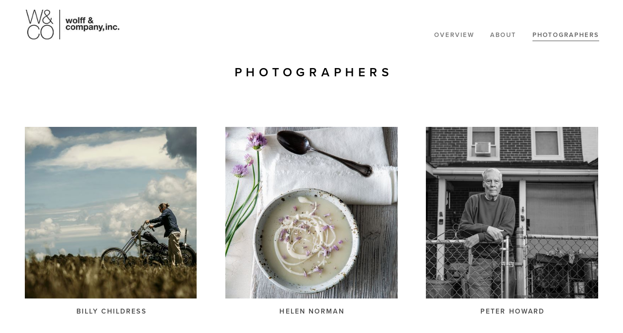

--- FILE ---
content_type: text/css; charset=utf-8
request_url: https://www.wolffandcompany.com/css/page?styleIds=ZWY0ZTA3NGU0YTEyNDc1YWI5NWU0ZDg2Y2M0YzZlMzIsZDQ1YjNiY2JhNjYwNDExYzg3MDI0NmExMGUwNGU0MjEsY2Y0YTJhYTY5ZGRiNDg3MzkxZDI0MTRlNjdjOWUxMDQ=
body_size: 434
content:
div.blockWrap_cf4a2aa69ddb487391d2414e67c9e104{padding-top:100px;padding-bottom:100px;}.hasSecondaryContent .primaryAndSecondaryContainer div.blockWrap_cf4a2aa69ddb487391d2414e67c9e104,.fullBleed .noSecondaryContent .primaryAndSecondaryContent div.blockWrap_cf4a2aa69ddb487391d2414e67c9e104 .blockContent.blockContentBleed{padding-left:0;padding-right:0}div.blockWrap_d45b3bcba660411c870246a10e04e421{padding-top:50px;padding-bottom:0;}.hasSecondaryContent .primaryAndSecondaryContainer div.blockWrap_d45b3bcba660411c870246a10e04e421,.fullBleed .noSecondaryContent .primaryAndSecondaryContent div.blockWrap_d45b3bcba660411c870246a10e04e421 .blockContent.blockContentBleed{padding-left:0;padding-right:0}.blockWrap_d45b3bcba660411c870246a10e04e421 .pageTitle{font-size:25px;}.blockWrap_cf4a2aa69ddb487391d2414e67c9e104 .imgHover:hover .imgHover-overlay,.blockWrap_cf4a2aa69ddb487391d2414e67c9e104 .imgHover:hover .imgHover-overlay.imgEffect-overlay{background-color:transparent}.blockWrap_cf4a2aa69ddb487391d2414e67c9e104 .imgEffect-overlay{background-color:transparent}.items_cf4a2aa69ddb487391d2414e67c9e104 .itemInnerContent,.items_cf4a2aa69ddb487391d2414e67c9e104 .defItemInnerContent{font-size:56px;text-align:left;}.items_cf4a2aa69ddb487391d2414e67c9e104 .item .contentTitle,.items_cf4a2aa69ddb487391d2414e67c9e104 .item .contentTitle a,.items_cf4a2aa69ddb487391d2414e67c9e104 .item.contentTitle,.items_cf4a2aa69ddb487391d2414e67c9e104 .item.contentTitle a,.items_cf4a2aa69ddb487391d2414e67c9e104.definitionList .contentTitle{color:#464646;}.items_cf4a2aa69ddb487391d2414e67c9e104 .item .contentTitle,.items_cf4a2aa69ddb487391d2414e67c9e104 .item.contentTitle{letter-spacing:.15em;padding-left:.15em;margin-right:0;}.items_cf4a2aa69ddb487391d2414e67c9e104 .item .contentTitle,.items_cf4a2aa69ddb487391d2414e67c9e104 .item.contentTitle,.items_cf4a2aa69ddb487391d2414e67c9e104.definitionList .contentTitle{text-align:center;}.items_cf4a2aa69ddb487391d2414e67c9e104.definitionList .contentTitle,.items_cf4a2aa69ddb487391d2414e67c9e104 .defListItem .contentTitle{letter-spacing:.15em;padding-left:.15em;margin-right:0;}.items_cf4a2aa69ddb487391d2414e67c9e104 .itemImg{text-align:center;}